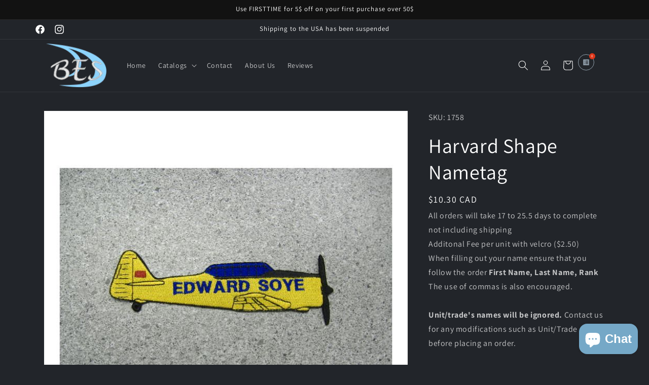

--- FILE ---
content_type: text/javascript
request_url: https://dbembroiderysolutions.com/cdn/shop/t/1/assets/component-nametag.js?v=42865718321909958151717522291
body_size: 3356
content:
class nametagModal extends HTMLElement{constructor(){super(),this.input=this.querySelector("input"),this.querySelectorAll("button").forEach(button=>button.addEventListener("click",this.onButtonClick.bind(this))),addNaNListener();function addNewFormEntry(){if(document.activeElement.parentElement.parentElement.parentElement.parentElement.id=="NaN"){const list=document.getElementById("nameList"),item=document.getElementById("NaN");list.insertAdjacentHTML("beforeend",item.outerHTML),item.setAttribute("id",numberOfNames),numberOfNames+=1,addNaNListener()}}function addNewNameToList(){if(document.activeElement.parentElement.parentElement.parentElement.id!="NaN"){const sercondaryList=document.getElementById("NametagNames")}}function addHTML(){addNewFormEntry(),addNewNameToList()}function addNaNListener(){document.getElementById("NaN").addEventListener("keyup",function(){addHTML()})}}onButtonClick(event){var Modal=document.getElementById("popup1"),modalClass=Modal.className;switch(modalClass){case"hidden":document.getElementById("popup1").classList.remove("hidden"),document.getElementById("popup1").classList.add("visible"),document.getElementById("name-overlay-outer").style.display="block";break;case"visible":document.getElementById("popup1").classList.remove("visible"),document.getElementById("popup1").classList.add("hidden"),document.getElementById("name-overlay-outer").style.display="none";break}}updateValue(event){var Modal=document.getElementById("popup1"),modalClass=Modal.className}}class addName extends HTMLElement{constructor(){super(),this.querySelector("div").addEventListener("click",this.onButtonClick.bind(this))}onButtonClick(event){var parent=document.getElementById("form-names-nametag");for(let child of parent.children){if(child.getElementsByClassName("name-input")[0].value==""){child.getElementsByClassName("name-input")[0].classList.add("error");return}else child.getElementsByClassName("name-input")[0].classList.remove("error");drawerSlideNames(child)}var newChildNode=parent.children[0].cloneNode(!0),userInputList=newChildNode.children[0].getElementsByClassName("quick-info-internal"),userQuantity=newChildNode.children[0].getElementsByClassName("quick-info-quantity")[0],userVelcro=newChildNode.children[0].getElementsByClassName("quick-info-velcro")[0];userQuantity.innertext="Quantity: 1",newChildNode.children[1].children[0].children[0].children[0].children[0].value="",newChildNode.children[1].children[1].children[1].children[1].value="1",newChildNode.children[1].classList.remove("hidden"),newChildNode.children[0].classList.add("hidden"),parent.prepend(newChildNode),newChildNode.style.height=newChildNode.children[1].offsetHeight+10+"px",setupDropdown(newChildNode);const mouseclick=new MouseEvent("click");newChildNode.children[1].children[1].children[0].children[3].children[0].dispatchEvent(mouseclick),newChildNode.children[1].children[0].children[1].children[0].children[1].checked&&newChildNode.children[1].children[0].children[1].children[0].children[1].dispatchEvent(mouseclick)}}function getProduct(ProductID){fetch(window.origin+"/products/"+ProductID+".js",{method:"GET",headers:{"Content-Type":"application/json"}}).then(response=>response.json()).then(data=>{}).catch(console.error)}function setupDropdown(element){var x,i,j,l,ll,selElmnt,a,b,c;if(arguments.length==0){for(x=document.getElementsByClassName("custom-select"),l=x.length,i=0;i<l;i++){for(selElmnt=x[i].getElementsByTagName("select")[0],ll=selElmnt.length,a=document.createElement("DIV"),a.setAttribute("class","select-selected"),a.innerHTML=selElmnt.options[selElmnt.selectedIndex].innerHTML,x[i].appendChild(a),b=document.createElement("DIV"),b.setAttribute("class","select-items select-hide"),j=1;j<ll;j++)c=document.createElement("DIV"),c.innerHTML=selElmnt.options[j].innerHTML,c.addEventListener("click",function(e){var y,i2,k,s,h,sl,yl;for(s=this.parentNode.parentNode.getElementsByTagName("select")[0],sl=s.length,h=this.parentNode.previousSibling,i2=0;i2<sl;i2++)if(s.options[i2].innerHTML==this.innerHTML){for(s.selectedIndex=i2,h.innerHTML=this.innerHTML,y=this.parentNode.getElementsByClassName("same-as-selected"),yl=y.length,k=0;k<yl;k++)y[k].removeAttribute("class");this.setAttribute("class","same-as-selected");break}h.click(),UpdatePrice(e),updateVelcro(e)}),b.appendChild(c);x[i].appendChild(b),a.addEventListener("click",function(e){e.stopPropagation(),closeAllSelect(this),this.nextSibling.classList.toggle("select-hide"),this.classList.toggle("select-arrow-active")})}const mouseclick=new MouseEvent("click");x[0].children[3].children[0].dispatchEvent(mouseclick),x[0].children[3].children[0].dispatchEvent(mouseclick)}else for(x=element.getElementsByClassName("custom-select"),l=x.length,i=0;i<l;i++){for(selElmnt=x[i].getElementsByTagName("select")[0],ll=selElmnt.length,a=element.getElementsByClassName("select-selected"),b=element.getElementsByClassName("select-items"),j=0;j<b[0].children.length;j++)b[0].children[j].addEventListener("click",function(e){var y,i2,k,s,h,sl,yl;for(s=this.parentNode.parentNode.getElementsByTagName("select")[0],sl=s.length,h=this.parentNode.previousSibling,i2=0;i2<sl;i2++)if(s.options[i2].innerHTML==this.innerHTML){for(s.selectedIndex=i2,h.innerHTML=this.innerHTML,y=this.parentNode.getElementsByClassName("same-as-selected"),yl=y.length,k=0;k<yl;k++)y[k].removeAttribute("class");this.setAttribute("class","same-as-selected");break}h.click(),UpdatePrice(e),updateVelcro(e)});a[0].addEventListener("click",function(e){e.stopPropagation(),closeAllSelect(this),this.nextSibling.classList.toggle("select-hide"),this.classList.toggle("select-arrow-active")})}}function closeAllSelect(elmnt){var x,y,i,xl,yl,arrNo=[];for(x=document.getElementsByClassName("select-items"),y=document.getElementsByClassName("select-selected"),xl=x.length,yl=y.length,i=0;i<yl;i++)elmnt==y[i]?arrNo.push(i):y[i].classList.remove("select-arrow-active");for(i=0;i<xl;i++)arrNo.indexOf(i)&&x[i].classList.add("select-hide")}function UpdatePrice(price_change){var items=document.getElementById("form-names-nametag"),totalPrice=0;for(let item of items.children){var price=item.querySelector("select").value.split("-")[1],quantity=item.getElementsByClassName("quantity__input")[0].value,itemPrice=price*quantity;totalPrice+=itemPrice}let stringToAdd=".";origString=String(totalPrice).split(""),indexPosition=origString.length-2,origString.splice(indexPosition,0,stringToAdd),newString=origString.join(""),document.getElementById("total-order-price").innerText="$"+newString}setupDropdown();class quantityNametag extends HTMLElement{constructor(){super(),this.input=this.querySelector("input"),this.changeEvent=new Event("change",{bubbles:!0}),this.querySelectorAll("button").forEach(button=>button.addEventListener("click",this.onButtonClick.bind(this)))}onButtonClick(event){event.preventDefault();const previousValue=this.input.value;event.target.name==="plus"?this.input.stepUp():this.input.stepDown(),previousValue!==this.input.value&&(UpdatePrice(),updateQuantity(event))}}class quickInfo extends HTMLElement{constructor(){super(),this.input=this.querySelector("input"),this.changeEvent=new Event("change",{bubbles:!0}),this.querySelectorAll("div").forEach(div=>div.addEventListener("click",this.onButtonClick.bind(this)))}onButtonClick(event){var parent=document.getElementById("form-names-nametag");for(let child of parent.children)child.children[1].children[0].children[0].children[0].children[0].value==""&&(child.remove(),UpdatePrice()),drawerSlideNames(child,event)}}function drawerSlideNames(child,event){arguments.length==1?(child.children[1].classList.add("hidden"),child.children[1].classList.remove("quick-fade-in"),child.children[1].classList.add("quick-fade-out"),child.children[0].classList.remove("hidden"),child.children[1].classList.remove("quick-fade-out"),child.children[1].classList.add("quick-fade-in"),child.style.height=child.children[0].offsetHeight+10+"px"):child==event.srcElement.parentElement.parentElement.parentElement.parentElement.parentElement||child==event.srcElement.parentElement.parentElement.parentElement.parentElement?(child.children[1].classList.remove("hidden"),child.children[0].classList.add("hidden"),child.style.height=child.children[1].offsetHeight+10+"px"):(child.children[1].classList.add("hidden"),child.children[0].classList.remove("hidden"),child.style.height=child.children[0].offsetHeight+5+"px")}class nameNametag extends HTMLElement{constructor(){super(),this.input=this.querySelector("input"),this.querySelectorAll("input").forEach(input=>input.addEventListener("input",this.onButtonClick.bind(this)))}onButtonClick(event){updateQuickName(event)}}function sanitize(string){const map={"&":"&amp;","<":"&lt;",">":"&gt;",'"':"&quot;","'":"&#x27;","/":"&#x2F;"},reg=/[&<>"'/]/ig;return string.replace(reg,match=>map[match])}function updateQuickName(event){var qInfo=event.srcElement.parentElement.parentElement.parentElement.parentElement.parentElement.getElementsByClassName("quick-info-Optional"),inputItems=event.srcElement.value.split(","),optionalItems=event.srcElement.parentElement.parentElement.parentElement.parentElement.parentElement.getElementsByClassName("quick-info")[0].children[0].querySelectorAll("div[class*='Optional']:not([class*='internal'])");if(inputItems.length>=qInfo.length-1&&inputItems.length<=qInfo.length-1){for(let index=0;index<inputItems.length;index++){qInfo[index].classList.remove("hidden");var userInput=sanitize(inputItems[index]);qInfo[index].children[0].innerHTML=userInput}qInfo[qInfo.length-1].classList.add("hidden")}else{for(let index=0;index<optionalItems.length;index++)qInfo[index].classList.add("hidden");qInfo[qInfo.length-1].classList.remove("hidden"),qInfo[qInfo.length-1].children[0].innerText=event.srcElement.value}}function updateQuantity(event){var qInfo=event.srcElement.parentElement.parentElement.parentElement.parentElement.parentElement.getElementsByClassName("quick-info-quantity")[0];qInfo.textContent="Quantity: "+event.srcElement.parentElement.children[1].value}function updateVelcro(event){var qInfo=event.srcElement.parentElement.parentElement.parentElement.parentElement.parentElement.getElementsByClassName("quick-info-velcro")[0];qInfo.innerText="Velcro: "+event.srcElement.textContent.split(" ")[0].replace(","," ")}class velcroSelector extends HTMLElement{constructor(){super(),this.form=this.querySelector("input"),this.form.addEventListener("click",this.onSubmitHandler.bind(this))}onSubmitHandler(evt){const mouseclick=new MouseEvent("click");evt.srcElement.parentElement.parentElement.parentElement.parentElement.children[1].children[0].children[3].dispatchEvent(mouseclick),evt.srcElement.checked?evt.srcElement.parentElement.parentElement.parentElement.parentElement.children[1].children[0].children[3].children[1].dispatchEvent(mouseclick):evt.srcElement.parentElement.parentElement.parentElement.parentElement.children[1].children[0].children[3].children[0].dispatchEvent(mouseclick)}}class nameTagAddToCart extends HTMLElement{constructor(){super(),this.form=this.querySelector("button"),this.form.addEventListener("click",this.onSubmitHandler.bind(this)),this.cart=document.querySelector("cart-notification")||document.querySelector("cart-drawer"),this.submitButton=this.querySelector('[type="submit"]'),document.querySelector("cart-drawer")&&this.submitButton.setAttribute("aria-haspopup","dialog")}onSubmitHandler(evt){if(evt.preventDefault(),this.submitButton.getAttribute("aria-disabled")==="true")return;this.handleErrorMessage(),this.submitButton.setAttribute("aria-disabled",!0),this.submitButton.classList.add("loading"),this.querySelector(".loading-overlay__spinner").classList.remove("hidden");const config=fetchConfig("javascript");config.headers["X-Requested-With"]="XMLHttpRequest",delete config.headers["Content-Type"];const formData=[];if(this.cart){this.cart.setActiveElement(document.activeElement);const itemsToSubmit=document.getElementById("form-names-nametag");for(let section of itemsToSubmit.children){console.log(section);var quantity=section.getElementsByClassName("quantity__input")[0].value;console.log(quantity);var properties=section.getElementsByClassName("name-input")[0].value;console.log(properties);var id=section.getElementsByClassName("velcro")[0].value.split("-")[0];if(console.log(id),isNaN(id))return;if(properties!=""){var proprtiesJSON={text:properties},item={id:parseInt(id),quantity:parseInt(quantity),properties:proprtiesJSON};formData.push(item)}}}config.body=JSON.stringify({items:formData,sections:["cart-icon-bubble","cart-drawer"]}),fetch(window.origin+"/cart/add.js",{method:"POST",headers:{"Content-Type":"application/json"},body:config.body}).then(response=>response.json()).then(response=>{if(response.status){this.handleErrorMessage(response.description);const soldOutMessage=this.submitButton.querySelector(".sold-out-message");if(!soldOutMessage)return;this.submitButton.setAttribute("aria-disabled",!0),this.submitButton.querySelector("span").classList.add("hidden"),soldOutMessage.classList.remove("hidden"),this.error=!0;return}else if(!this.cart){window.location=window.routes.cart_url;return}this.error=!1;const quickAddModal=this.closest("quick-add-modal");quickAddModal?(document.body.addEventListener("modalClosed",()=>{setTimeout(()=>{this.cart.renderContents(response)})},{once:!0}),quickAddModal.hide(!0)):this.cart.renderContents(response)}).catch(e=>{}).finally(()=>{this.submitButton.classList.remove("loading"),this.cart&&this.cart.classList.contains("is-empty")&&this.cart.classList.remove("is-empty"),this.error||this.submitButton.removeAttribute("aria-disabled"),this.querySelector(".loading-overlay__spinner").classList.add("hidden")})}handleErrorMessage(errorMessage=!1){this.errorMessageWrapper=this.errorMessageWrapper||this.querySelector(".product-form__error-message-wrapper"),this.errorMessageWrapper&&(this.errorMessage=this.errorMessage||this.errorMessageWrapper.querySelector(".product-form__error-message"),this.errorMessageWrapper.toggleAttribute("hidden",!errorMessage),errorMessage&&(this.errorMessage.textContent=errorMessage))}renderContents(parsedState){this.cartItemKey=parsedState.key,this.getSectionsToRender().forEach(section=>{document.getElementById(section.id).innerHTML=this.getSectionInnerHTML(parsedState.sections[section.id],section.selector)}),this.header&&this.header.reveal()}getSectionsToRender(){return[{id:"cart-icon-bubble",section:"cart-icon-bubble",selector:".shopify-section"},{id:"cart-drawer",section:"cart-drawer",selector:".shopify-section"}]}getSectionInnerHTML(html,selector=".shopify-section"){return new DOMParser().parseFromString(html,"text/html").querySelector(selector).innerHTML}}function updateCartBubble(bubble,items){var itemCount=0;items.items.forEach(function(item){itemCount+=item.quantity})}class removeItem extends HTMLElement{constructor(){super(),this.querySelector("div").addEventListener("click",this.onButtonClick.bind(this))}onButtonClick(event){var listOfNames=document.getElementById("form-names-nametag");listOfNames.children.length>1&&listOfNames.removeChild(event.currentTarget.parentElement.parentElement.parentElement)}}const reader=new FileReader;reader.onload=function(event){const text=event.target.result;processData(text)};function processData(csvData){var ProductID=10;fetch(window.origin+"?sections=test",{method:"GET",headers:{"Content-Type":"html"}}).then(response=>response.json()).then(data=>{}).catch(console.error);const lines=csvData.split(`
`),result=[],headers=lines[0].split(",");for(let i=1;i<lines.length;i++){const obj={},currentline=lines[i].split(",");headers.forEach((header,index)=>{obj[header]=currentline[index]}),result.push(obj)}var parent=document.getElementById("form-names-nametag");result.forEach(element=>{if(element["Quantity\r"]==null)return;var childnodeText="";for(const header in element)header=="Velcro"||header=="Quantity\r"||(childnodeText+=element[header]+" ,");childnodeText=childnodeText.substring(0,childnodeText.length-1);var newChildNode=parent.children[0].cloneNode(!0);newChildNode.getElementsByClassName("name-input")[0].value=childnodeText,newChildNode.getElementsByClassName("quantity__input")[0].value="2";var quantity=element["Quantity\r"];quantity=quantity.replace("\r","");var velcro=element.Velcro;quantity=quantity.replace("\r","");const quickInfoQuantity=newChildNode.getElementsByClassName("quick-info-quantity"),quickInfoVelcro=newChildNode.getElementsByClassName("quick-info-velcro"),InputQuantity=newChildNode.getElementsByClassName("quantity__input"),InputVelcro=newChildNode.getElementsByClassName("quick-info-velcro"),quickInfoNode=newChildNode.getElementsByClassName("quick-info")[0],quickInfo2=[],obj={},csvHeaders=[];for(let header of headers){console.log(header),className=header.replace("\r",""),className=className.replace("_","-"),className="quick-info-user-input-"+className;var quickInfoObj={};const quickInfoTab=newChildNode.getElementsByClassName(className.toString());quickInfoTab.length==1&&(obj[header]=quickInfoTab,csvHeaders.push(header))}quickInfo2.push(obj);for(let header of csvHeaders)typeof quickInfo2[0][header][0]!==null&&(quickInfo2[0][header][0].innerHTML=element[header]),quickInfo2[0][header][0].parentElement.classList.remove("hidden");quickInfoQuantity[0].innerText="Quantity: "+quantity,InputQuantity[0].value=quantity,newChildNode.getElementsByClassName("quick-info-internal")[0].classList.add("hidden"),newChildNode.children[0].classList.remove("hidden"),newChildNode.children[1].classList.add("hidden"),parent.append(newChildNode),newChildNode.style.height=newChildNode.children[0].offsetHeight+10+"px",setupDropdown(newChildNode);const mouseclick=new MouseEvent("click");velcro=="No"&&newChildNode.children[1].children[0].children[1].children[0].children[1].dispatchEvent(mouseclick),newChildNode.children[1].children[0].children[1].children[0].children[1].dispatchEvent(mouseclick),drawerSlideNames(newChildNode)})}class uploadCSV extends HTMLElement{constructor(){super(),this.querySelector("div").addEventListener("click",this.onButtonClick.bind(this))}onButtonClick(event){let input=document.createElement("input");input.type="file",input.accept=".csv",input.onchange=_=>{let files=Array.from(input.files);files=files[0],reader.readAsText(files)},input.click()}}class downloadCSV extends HTMLElement{constructor(){super(),this.querySelector("div").addEventListener("click",this.onButtonClick.bind(this))}onButtonClick(event){var link=document.createElement("a");link.download=name,link.href=event.srcElement.getAttribute("src"),link.click()}}customElements.define("velcro-select",velcroSelector),customElements.define("add-name",addName),customElements.define("dl-csv",downloadCSV),customElements.define("up-csv",uploadCSV),customElements.define("submit-names",nameTagAddToCart),customElements.define("quick-info",quickInfo),customElements.define("remove-item",removeItem),customElements.define("quantity-input-nametags",quantityNametag),customElements.define("name-input-nametags",nameNametag);
//# sourceMappingURL=/cdn/shop/t/1/assets/component-nametag.js.map?v=42865718321909958151717522291
